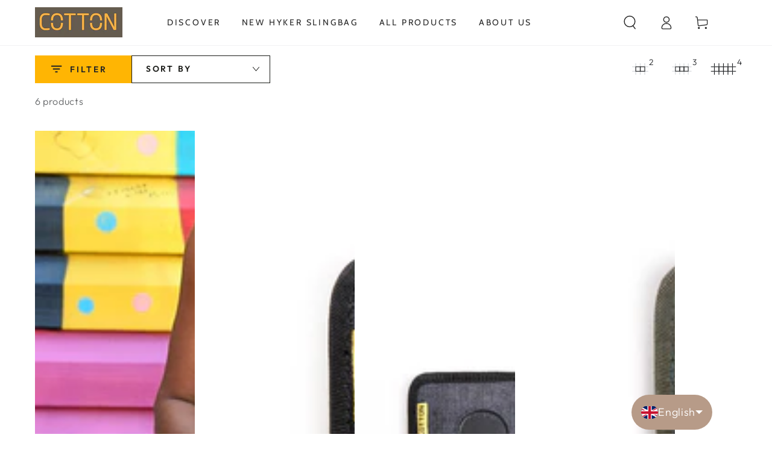

--- FILE ---
content_type: text/css
request_url: https://cottoncarrier.eu/cdn/shop/t/18/assets/stock-status.css?v=127219014428111795341738694578
body_size: 45
content:
/** Shopify CDN: Minification failed

Line 101:0 Expected "}" to go with "{"

**/
/* Compact Stock Status Container Styling */
.stock-status-container {
  background-color: #f8f8f8;
  border: 2px solid #d4af37; /* Off-tone gold border */
  border-radius: 8px; /* Rounded corners for a sleek look */
  padding: 12px 20px;
  box-shadow: 0 4px 10px rgba(0, 0, 0, 0.1);
  width: 60%; /* Adjust to your preferred width */
  margin: 0 auto 15px; /* Center the container horizontally */
  text-align: center;
  font-family: 'Arial', sans-serif;
  transition: transform 0.3s ease, box-shadow 0.3s ease;
}

/* Hover Effect */
.stock-status-container:hover {
  transform: translateY(-3px);
  box-shadow: 0 8px 16px rgba(0, 0, 0, 0.15);
}

/* Inventory Status Text */
#inventory-status {
  font-size: 14px;
  font-weight: bold;
  color: #333;
  margin-bottom: 10px;
}

.sold-items, .remaining-items {
  display: inline-block;
  font-weight: bold;
  font-size: 1em;
}

.sold-items {
  color: #d4af37; /* Off-tone gold */
}

.remaining-items {
  color: #d4af37; /* Off-tone gold */
}

.remaining-items.low-stock {
  color: #ff5722; /* Red-orange */
  font-size: 1.1em; /* Slightly larger for urgency */
  animation: pulse 1.5s infinite;
}

.remaining-items.sold-out {
  color: #f44336; /* Red for sold-out */
  font-size: 1.2em; /* Increase size for urgency */
  font-weight: bold;
  animation: flash 1s infinite;
}

/* Add Party Emoji to Text */
.sold-items::after,
.remaining-items::after {
  content: " 🎉";
  font-size: 1.2em;
  margin-left: 5px;
  vertical-align: middle;
}

/* Stock Progress Bar Wrapper */
.stock-progress-bar {
  background-color: #e0e0e0;
  height: 8px; /* Smaller bar */
  border-radius: 4px;
  overflow: hidden;
  position: relative;
  width: 100%;
  margin-top: 10px;
}

/* Progress Bar Background */
.progress-bar-background {
  width: 100%;
  height: 100%;
  background-color: #f0f0f0; /* Light gray background for the empty part */
  border-radius: 4px;
}

/* Filled Portion of the Progress Bar */
.progress-bar {
  height: 100%;
  background-color: #d4af37; /* Off-tone gold */
  border-radius: 4px; /* Same as container for a smooth look */
  display: flex;
  justify-content: center;
  align-items: center;
  color: white;
  font-weight: bold;
  font-size: 14px;
  transition: width 1
